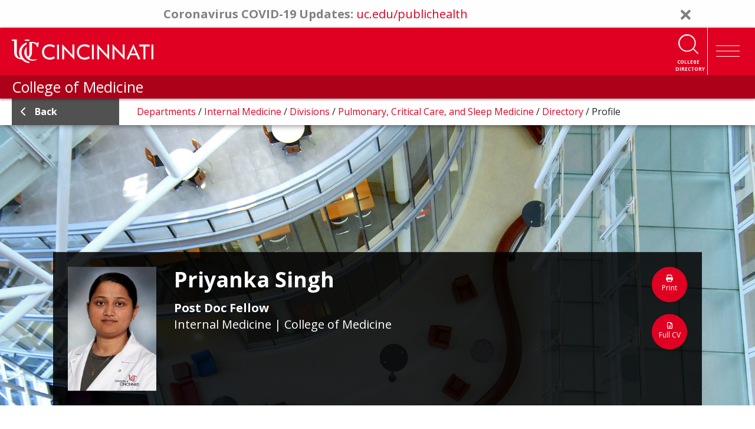

--- FILE ---
content_type: application/x-javascript
request_url: https://www.med.uc.edu/ResourcePackages/UCMed/assets/dist/js/main.min.js?package=UCMed
body_size: 7171
content:
function _extends(){return(_extends=Object.assign||function(t){for(var e=1;e<arguments.length;e++){var n=arguments[e];for(var o in n)Object.prototype.hasOwnProperty.call(n,o)&&(t[o]=n[o])}return t}).apply(this,arguments)}function _typeof(t){return(_typeof="function"==typeof Symbol&&"symbol"==typeof Symbol.iterator?function(t){return typeof t}:function(t){return t&&"function"==typeof Symbol&&t.constructor===Symbol&&t!==Symbol.prototype?"symbol":typeof t})(t)}!function(p,v){"use strict";if("IntersectionObserver"in p&&"IntersectionObserverEntry"in p&&"intersectionRatio"in p.IntersectionObserverEntry.prototype)"isIntersecting"in p.IntersectionObserverEntry.prototype||Object.defineProperty(p.IntersectionObserverEntry.prototype,"isIntersecting",{get:function(){return 0<this.intersectionRatio}});else{var e=[];t.prototype.THROTTLE_TIMEOUT=100,t.prototype.POLL_INTERVAL=null,t.prototype.USE_MUTATION_OBSERVER=!0,t.prototype.observe=function(e){if(!this._observationTargets.some(function(t){return t.element==e})){if(!e||1!=e.nodeType)throw new Error("target must be an Element");this._registerInstance(),this._observationTargets.push({element:e,entry:null}),this._monitorIntersections(),this._checkForIntersections()}},t.prototype.unobserve=function(e){this._observationTargets=this._observationTargets.filter(function(t){return t.element!=e}),this._observationTargets.length||(this._unmonitorIntersections(),this._unregisterInstance())},t.prototype.disconnect=function(){this._observationTargets=[],this._unmonitorIntersections(),this._unregisterInstance()},t.prototype.takeRecords=function(){var t=this._queuedEntries.slice();return this._queuedEntries=[],t},t.prototype._initThresholds=function(t){var e=t||[0];return Array.isArray(e)||(e=[e]),e.sort().filter(function(t,e,n){if("number"!=typeof t||isNaN(t)||t<0||1<t)throw new Error("threshold must be a number between 0 and 1 inclusively");return t!==n[e-1]})},t.prototype._parseRootMargin=function(t){var e=(t||"0px").split(/\s+/).map(function(t){var e=/^(-?\d*\.?\d+)(px|%)$/.exec(t);if(!e)throw new Error("rootMargin must be specified in pixels or percent");return{value:parseFloat(e[1]),unit:e[2]}});return e[1]=e[1]||e[0],e[2]=e[2]||e[0],e[3]=e[3]||e[1],e},t.prototype._monitorIntersections=function(){this._monitoringIntersections||(this._monitoringIntersections=!0,this.POLL_INTERVAL?this._monitoringInterval=setInterval(this._checkForIntersections,this.POLL_INTERVAL):(n(p,"resize",this._checkForIntersections,!0),n(v,"scroll",this._checkForIntersections,!0),this.USE_MUTATION_OBSERVER&&"MutationObserver"in p&&(this._domObserver=new MutationObserver(this._checkForIntersections),this._domObserver.observe(v,{attributes:!0,childList:!0,characterData:!0,subtree:!0}))))},t.prototype._unmonitorIntersections=function(){this._monitoringIntersections&&(this._monitoringIntersections=!1,clearInterval(this._monitoringInterval),this._monitoringInterval=null,o(p,"resize",this._checkForIntersections,!0),o(v,"scroll",this._checkForIntersections,!0),this._domObserver&&(this._domObserver.disconnect(),this._domObserver=null))},t.prototype._checkForIntersections=function(){var a=this._rootIsInDom(),c=a?this._getRootRect():{top:0,bottom:0,left:0,right:0,width:0,height:0};this._observationTargets.forEach(function(t){var e=t.element,n=m(e),o=this._rootContainsTarget(e),i=t.entry,r=a&&o&&this._computeTargetAndRootIntersection(e,c),s=t.entry=new l({time:p.performance&&performance.now&&performance.now(),target:e,boundingClientRect:n,rootBounds:c,intersectionRect:r});i?a&&o?this._hasCrossedThreshold(i,s)&&this._queuedEntries.push(s):i&&i.isIntersecting&&this._queuedEntries.push(s):this._queuedEntries.push(s)},this),this._queuedEntries.length&&this._callback(this.takeRecords(),this)},t.prototype._computeTargetAndRootIntersection=function(t,e){if("none"!=p.getComputedStyle(t).display){for(var n,o,i,r,s,a,c,l,h=m(t),u=b(t),d=!1;!d;){var f=null,g=1==u.nodeType?p.getComputedStyle(u):{};if("none"==g.display)return;if(u==this.root||u==v?(d=!0,f=e):u!=v.body&&u!=v.documentElement&&"visible"!=g.overflow&&(f=m(u)),f&&(n=f,o=h,void 0,i=Math.max(n.top,o.top),r=Math.min(n.bottom,o.bottom),s=Math.max(n.left,o.left),a=Math.min(n.right,o.right),l=r-i,!(h=0<=(c=a-s)&&0<=l&&{top:i,bottom:r,left:s,right:a,width:c,height:l})))break;u=b(u)}return h}},t.prototype._getRootRect=function(){var t;if(this.root)t=m(this.root);else{var e=v.documentElement,n=v.body;t={top:0,left:0,right:e.clientWidth||n.clientWidth,width:e.clientWidth||n.clientWidth,bottom:e.clientHeight||n.clientHeight,height:e.clientHeight||n.clientHeight}}return this._expandRectByRootMargin(t)},t.prototype._expandRectByRootMargin=function(n){var t=this._rootMarginValues.map(function(t,e){return"px"==t.unit?t.value:t.value*(e%2?n.width:n.height)/100}),e={top:n.top-t[0],right:n.right+t[1],bottom:n.bottom+t[2],left:n.left-t[3]};return e.width=e.right-e.left,e.height=e.bottom-e.top,e},t.prototype._hasCrossedThreshold=function(t,e){var n=t&&t.isIntersecting?t.intersectionRatio||0:-1,o=e.isIntersecting?e.intersectionRatio||0:-1;if(n!==o)for(var i=0;i<this.thresholds.length;i++){var r=this.thresholds[i];if(r==n||r==o||r<n!=r<o)return!0}},t.prototype._rootIsInDom=function(){return!this.root||i(v,this.root)},t.prototype._rootContainsTarget=function(t){return i(this.root||v,t)},t.prototype._registerInstance=function(){e.indexOf(this)<0&&e.push(this)},t.prototype._unregisterInstance=function(){var t=e.indexOf(this);-1!=t&&e.splice(t,1)},p.IntersectionObserver=t,p.IntersectionObserverEntry=l}function l(t){this.time=t.time,this.target=t.target,this.rootBounds=t.rootBounds,this.boundingClientRect=t.boundingClientRect,this.intersectionRect=t.intersectionRect||{top:0,bottom:0,left:0,right:0,width:0,height:0},this.isIntersecting=!!t.intersectionRect;var e=this.boundingClientRect,n=e.width*e.height,o=this.intersectionRect,i=o.width*o.height;this.intersectionRatio=n?Number((i/n).toFixed(4)):this.isIntersecting?1:0}function t(t,e){var n,o,i,r=e||{};if("function"!=typeof t)throw new Error("callback must be a function");if(r.root&&1!=r.root.nodeType)throw new Error("root must be an Element");this._checkForIntersections=(n=this._checkForIntersections.bind(this),o=this.THROTTLE_TIMEOUT,i=null,function(){i||(i=setTimeout(function(){n(),i=null},o))}),this._callback=t,this._observationTargets=[],this._queuedEntries=[],this._rootMarginValues=this._parseRootMargin(r.rootMargin),this.thresholds=this._initThresholds(r.threshold),this.root=r.root||null,this.rootMargin=this._rootMarginValues.map(function(t){return t.value+t.unit}).join(" ")}function n(t,e,n,o){"function"==typeof t.addEventListener?t.addEventListener(e,n,o||!1):"function"==typeof t.attachEvent&&t.attachEvent("on"+e,n)}function o(t,e,n,o){"function"==typeof t.removeEventListener?t.removeEventListener(e,n,o||!1):"function"==typeof t.detatchEvent&&t.detatchEvent("on"+e,n)}function m(t){var e;try{e=t.getBoundingClientRect()}catch(t){}return e?(e.width&&e.height||(e={top:e.top,right:e.right,bottom:e.bottom,left:e.left,width:e.right-e.left,height:e.bottom-e.top}),e):{top:0,bottom:0,left:0,right:0,width:0,height:0}}function i(t,e){for(var n=e;n;){if(n==t)return!0;n=b(n)}return!1}function b(t){var e=t.parentNode;return e&&11==e.nodeType&&e.host?e.host:e&&e.assignedSlot?e.assignedSlot.parentNode:e}}(window,document),function(t,e){"object"===("undefined"==typeof exports?"undefined":_typeof(exports))&&"undefined"!=typeof module?module.exports=e():"function"==typeof define&&define.amd?define(e):t.LazyLoad=e()}(this,function(){"use strict";var t="undefined"!=typeof window,i=t&&!("onscroll"in window)||"undefined"!=typeof navigator&&/(gle|ing|ro)bot|crawl|spider/i.test(navigator.userAgent),e=t&&"IntersectionObserver"in window,l=t&&"classList"in document.createElement("p"),n={elements_selector:"img",container:i||t?document:null,threshold:300,thresholds:null,data_src:"src",data_srcset:"srcset",data_sizes:"sizes",data_bg:"bg",class_loading:"loading",class_loaded:"loaded",class_error:"error",load_delay:0,auto_unobserve:!0,callback_enter:null,callback_exit:null,callback_reveal:null,callback_loaded:null,callback_error:null,callback_finish:null},r="was-processed",o="ll-timeout",u=function(t,e){return t.getAttribute("data-"+e)},s=function(t,e,n){var o="data-"+e;null!==n?t.setAttribute(o,n):t.removeAttribute(o)},a=function(t){return"true"===u(t,r)},c=function(t,e){return s(t,o,e)},h=function(t){return u(t,o)},d=function(t,e){var n,o="LazyLoad::Initialized",i=new t(e);try{n=new CustomEvent(o,{detail:{instance:i}})}catch(t){(n=document.createEvent("CustomEvent")).initCustomEvent(o,!1,!1,{instance:i})}window.dispatchEvent(n)};var f=function(t,e){t&&t(e)},g=function(t,e){t._loadingCount+=e,0===t._elements.length&&0===t._loadingCount&&f(t._settings.callback_finish)},p=function(t){for(var e,n=[],o=0;e=t.children[o];o+=1)"SOURCE"===e.tagName&&n.push(e);return n},v=function(t,e,n){n&&t.setAttribute(e,n)},m=function(t,e){v(t,"sizes",u(t,e.data_sizes)),v(t,"srcset",u(t,e.data_srcset)),v(t,"src",u(t,e.data_src))},b={IMG:function(t,e){var n=t.parentNode;n&&"PICTURE"===n.tagName&&p(n).forEach(function(t){m(t,e)});m(t,e)},IFRAME:function(t,e){v(t,"src",u(t,e.data_src))},VIDEO:function(t,e){p(t).forEach(function(t){v(t,"src",u(t,e.data_src))}),v(t,"src",u(t,e.data_src)),t.load()}},_=function(t,e){var n,o,i,r,s,a,c=e._settings,l=t.tagName,h=b[l];if(h)return h(t,c),g(e,1),void(e._elements=(n=e._elements,o=t,n.filter(function(t){return t!==o})));s=u(i=t,(r=c).data_src),a=u(i,r.data_bg),s&&(i.style.backgroundImage='url("'.concat(s,'")')),a&&(i.style.backgroundImage=a)},y=function(t,e){l?t.classList.add(e):t.className+=(t.className?" ":"")+e},w="loadeddata",$=function(t,e,n){t.addEventListener(e,n)},I=function(t,e,n){t.removeEventListener(e,n)},E=function(t,e,n){I(t,"load",e),I(t,w,e),I(t,"error",n)},k=function(t,e,n){var o,i,r=n._settings,s=e?r.class_loaded:r.class_error,a=e?r.callback_loaded:r.callback_error,c=t.target;o=c,i=r.class_loading,l?o.classList.remove(i):o.className=o.className.replace(new RegExp("(^|\\s+)"+i+"(\\s+|$)")," ").replace(/^\s+/,"").replace(/\s+$/,""),y(c,s),f(a,c),g(n,-1)},T=function(n,o){var t,e,i,r=function t(e){k(e,!0,o),E(n,t,s)},s=function t(e){k(e,!1,o),E(n,r,t)};i=s,$(t=n,"load",e=r),$(t,w,e),$(t,"error",i)},C=["IMG","IFRAME","VIDEO"],R=function(t,e){var n=e._observer;L(t,e),n&&e._settings.auto_unobserve&&n.unobserve(t)},O=function(t){var e=h(t);e&&(clearTimeout(e),c(t,null))},x=function(t,e){var n=e._settings.load_delay,o=h(t);o||(o=setTimeout(function(){R(t,e),O(t)},n),c(t,o))},L=function(t,e,n){var o=e._settings;!n&&a(t)||(-1<C.indexOf(t.tagName)&&(T(t,e),y(t,o.class_loading)),_(t,e),s(t,r,"true"),f(o.callback_reveal,t),f(o.callback_set,t))},M=function(a){return!!e&&(a._observer=new IntersectionObserver(function(t){t.forEach(function(t){return(s=t).isIntersecting||0<s.intersectionRatio?(o=t.target,r=(i=a)._settings,f(r.callback_enter,o),void(r.load_delay?x(o,i):R(o,i))):(e=t.target,n=a._settings,f(n.callback_exit,e),void(n.load_delay&&O(e)));var e,n,o,i,r,s})},{root:(t=a._settings).container===document?null:t.container,rootMargin:t.thresholds||t.threshold+"px"}),!0);var t},A=function(t,e){this._settings=_extends({},n,t),this._loadingCount=0,M(this),this.update(e)};return A.prototype={update:function(t){var e=this,n=this._settings,o=t||n.container.querySelectorAll(n.elements_selector);this._elements=Array.prototype.slice.call(o).filter(function(t){return!a(t)}),!i&&this._observer?this._elements.forEach(function(t){e._observer.observe(t)}):this.loadAll()},destroy:function(){var e=this;this._observer&&(this._elements.forEach(function(t){e._observer.unobserve(t)}),this._observer=null),this._elements=null,this._settings=null},load:function(t,e){L(t,this,e)},loadAll:function(){var e=this;this._elements.forEach(function(t){R(t,e)})}},t&&function(t,e){if(e)if(e.length)for(var n,o=0;n=e[o];o+=1)d(t,n);else d(t,e)}(A,window.lazyLoadOptions),A}),document.addEventListener("DOMContentLoaded",function(){$(".sf-Long-text span, .sf-Long-text strong, .sf-Long-text p").attr("style","");var t=(new Date).getFullYear();$(".newYear").html(t),window.onscroll=function(){o()},window.onresize=function(){o()};var e=document.getElementById("ucHeader"),n=e.offsetTop+159;function o(){var t=window.innerWidth;window.pageYOffset>=n&&"992"<=t?e.classList.add("sticky"):e.classList.remove("sticky")}$("#navbar button.search-btn").click(function(t){setTimeout('$("#navbarSearch input.form-control").focus();',1e3)}),$(document).click(function(t){!$(t.target).closest("#navbarSearch").length&&$("#navbarSearch").is(":visible")&&$("#navbarSearch").removeClass("show")}),$("#navbarSearch input.form-control").keyup(function(t){"Escape"===t.key&&$("#navbarSearch").removeClass("show")});new Swiper(".med-home-hero",{loop:!0,pagination:{el:"div.pagination",type:"bullets",bulletElement:"span",clickable:!0,bulletClass:"slider-bullet",bulletActiveClass:"active-slider-bullet"}}),new Swiper(".featured-person-hero",{loop:!0,navigation:{nextEl:".fa-chevron-right",prevEl:".fa-chevron-left"}});var i=$(".eProf-tab-side-view"),r=$(".visible-lg .eProf-tab-side-view");function s(){$(".pubHolder").each(function(){var t=0,e=0,n=$(this).find(".toggle-control-bar"),o=$(this).find(".pubs"),i=$(this).find(".pubs > .cspub:lt(5)"),r=$(this).find(".pubs > .cspub"),s=r.length;i.each(function(){t+=$(this).innerHeight()}),r.each(function(){e+=$(this).innerHeight()}),s<5&&o.addClass("showing-first-five"),n.hasClass("toggled-on")?n.next(".pubs").removeClass("showing-first-five").addClass("showAll").css({height:e,display:"block",overflow:"hidden"}):n.next(".pubs").addClass("showing-first-five").removeClass("showAll").css({height:t,display:"block",overflow:"hidden"})})}i.attr("id",""),r.find("label").attr("for","userList"),r.find("select").attr("id","userList"),$(".directory .person").each(function(){0!==$(this).find('img[src*="eProfBig.jpg"]').length?$(this).remove():console.log("Not Found")}),0!==$(".directory").find(".full-profile").length&&$(".directory").addClass("full-width"),s();var a=$(".interests-holder .clinical-interests .interest-items"),c=$(".clinical-interests .toggle-control-bar + .interest-items p:nth-child(3n+1)"),l=$(".clinical-interests .toggle-control-bar + .interest-items p:nth-child(2n+1)"),h=$(".interests-holder .clinical-interests h3");function u(){var n,o;h.hasClass("toggled-on")?a.css({height:(o=0,window.innerWidth<=991?l.each(function(t,e){o+=$(e).outerHeight(!0)}):c.each(function(t,e){o+=$(e).outerHeight(!0)}),o+="px"),"max-height":"unset"}):a.css({height:(n=0,window.innerWidth<=991?l.each(function(t,e){t<5&&(n+=$(e).outerHeight(!0))}):c.each(function(t,e){t<5&&(n+=$(e).outerHeight(!0))}),n+="px"),"max-height":"unset"})}u(),$(window).on("resize",_.debounce(function(){u(),s()},200)),$(".toggle-control-bar span.toggle-icon").click(function(t){$(this).parent().toggleClass("toggled-off toggled-on"),s(),u()}),$(".accordion-btn a").click(function(t){t.preventDefault(),$(this).hasClass("closeAll")?($(".panel-collapse").removeClass("show"),$(".panel-title a").addClass("collapsed")):($(".panel-collapse").addClass("show"),$(".panel-title a").removeClass("collapsed"))}),$("ul.sidebar-menu i.fas").click(function(t){t.preventDefault(),$(this).toggleClass("fa-chevron-down  fa-chevron-up"),$(this).closest("li").toggleClass("active")});var d,f=$(".static-random-hero-js");if(f.length){var g=f.find("img"),p=$(g[(d=g.length,Math.floor(Math.random()*Math.floor(d)))]);$(".static-hero").css("background-image","url('"+p.attr("src")+"')"),$(".headline").html(p.data("uc-caption")),$("a.cta").html(p.data("uc-cta-text")).attr("href",p.data("uc-cta-url"))}$(".featured-person--inner-wrap img[src='']").each(function(){$(this).attr("src","//lcdn.uc.edu/images/svg/uc.svg")});try{setTimeout(function(){$("iframe[id^=twitter-widget]").each(function(){$(this).attr("title","UC College Of Medicine Twitter Feed"),$(this).contents().find("html").attr("lang","en"),$(this).contents().find("head").append($('<link href="//lcdn.uc.edu/components/twitter/css/uc-twitter.css" type="text/css" rel="stylesheet">')),$(this).parent().removeClass("loading").delay(500),console.log("Twitter loaded")})},800)}catch(t){console.log("Twitter Failed"+t.message)}try{var v=document.referrer,m=$(".b-crumbs a:eq(0)"),b=$(".b-crumbs a:eq(1)"),y=$(".b-crumbs a:eq(2)"),w=$(".b-crumbs a:eq(3)"),I=$(".b-crumbs a:eq(4)");console.log("Breadcrumb link: "+b),m.clone().appendTo(".parent-lvl-1"),b.clone().appendTo(".parent-lvl-2"),y.clone().appendTo(".parent-lvl-3"),w.clone().appendTo(".parent-lvl-4"),I.clone().appendTo(".parent-lvl-5");var E=$("div[class^=parent-lvl] a"),k=$(".back-txt a"),T=$(".back-link a");k.html("back"),T.attr("href",v),E.prepend('<i class="fas fa-chevron-left"></i> ')}catch(t){console.log("Back to link failed | error message: "+t.message)}var C=$("header"),R=$("footer");C.parent().is(".sf_cols")&&C.unwrap(),R.parent().is(".sf_cols")&&R.unwrap(),$(".owl-carousel").length&&$(".owl-carousel").owlCarousel();try{$(".tab-content .tab-pane:first-child").addClass("show active"),$(".nav-tabs .nav-item:first-child .nav-link").addClass("active")}catch(t){console.log("Mark sctive Tab failed | error message: "+t.message)}try{$('a[target="_blank"]').each(function(){$(this).attr("aria-label","Information (New Window)")})}catch(t){console.log("Opens in new window "+t)}function O(t){$(".login-container").not(t).attr("aria-hidden","true").fadeOut(125),$(t).delay(125).fadeIn(250).attr("aria-hidden","false")}function x(){switch($(".login-role select option:selected").text()){case"Employee":O(".employee-login");break;case"CoM Editor":O(".com-editor-login");break;case"Admin":O(".admin-login");break;case"Guest":O(".guest-login");break;case"CQI":O(".cqi-login");break;case"Training Grant Resources":O(".grant-login")}}try{$(".login-role select").attr("aria-controls","#ariaRegion"),$(".region").attr({role:"region","aria-live":"polite",id:"ariaRegion"}),$("input[name='UserName']").attr("placeholder","Your 6+2"),$("input[name='Password']").attr("placeholder","Your UC mail password"),x(),$(".login-role select").change(function(){x(),console.log("Login Role:"+$(".login-role select option:selected").text())})}catch(t){console.log("Login role error: "+t)}$("#livefilter").on("keyup",function(){var t=$(this).val().toLowerCase();$("#filter-list div.filter-item").filter(function(){$(this).toggle(-1<$(this).text().toLowerCase().indexOf(t))})})});

--- FILE ---
content_type: application/x-javascript
request_url: https://www.med.uc.edu/Mvc/Scripts/SearchBox/searchbox.js?package=UCMed
body_size: 3804
content:
$(document).ready($(function () {
  const $globalSearchSubmitButton = $('#visual-search-button')
  const $globalSearchTextInput =  $('body > header .front-txt-searchbox')
  const $globalSearchNameDropdown = $('#selectNameFront')
  const $globalSearchLabels = $("#navbarSearch .search-toggle-buttons label")
  
  let globalSearchSelectionIndex = -1

  // const _logGlobalDropdownDebug = ()=>{
  //   const $kids =  $globalSearchNameDropdown.children()
    
  //   console.log('$kids', $kids)
  //   console.log('$kids.length', $kids.length)
  //   console.log('kids.find(":selected")', $globalSearchNameDropdown.find(":selected"))
  // }
  
  const _globalSearchHandleTextInteraction = (e)=>{
    switch(e.keyCode){
      case 38: // up arrow
        e.preventDefault()

        if($globalSearchNameDropdown.is(':visible')) {
          if(globalSearchSelectionIndex < 1) {
            // go to the end
            globalSearchSelectionIndex = $globalSearchNameDropdown.children().length - 1
          } else {
            // decrement (visually, go 'up one')
            globalSearchSelectionIndex = globalSearchSelectionIndex - 1
          }

          // move to the new index
          $globalSearchNameDropdown.find(`option:eq(${globalSearchSelectionIndex})`).prop('selected', true)
        }
        // _logGlobalDropdownDebug()
        break

      case 40: // down arrow
        e.preventDefault()

        if($globalSearchNameDropdown.is(':visible')) {
          if(globalSearchSelectionIndex >= $globalSearchNameDropdown.children().length - 1) {
            // go to the beginning
            globalSearchSelectionIndex = 0
          } else {
            // increment (visually, go 'down one')
            globalSearchSelectionIndex = globalSearchSelectionIndex + 1
          }

          // move to the new index
          $globalSearchNameDropdown.find(`option:eq(${globalSearchSelectionIndex})`).prop('selected', true)
        }
        // _logGlobalDropdownDebug()
        break

      case 13: // user pressed Enter from the context of the search box – if autocomplete is visible and something is selected, click it.
        e.preventDefault() && e.stopPropagation()

        if($globalSearchNameDropdown.is(':visible')){
          const $selected = $globalSearchNameDropdown.find(":selected")
          $selected.length > 0 ? $selected.click() : $globalSearchSubmitButton.click()
        } else  {
          $globalSearchSubmitButton.click()
        }
        break

      default: // assume it's a normal character and proceed
        var searchRad = document.getElementById("searchChoice1").checked;
        var lastnameRad = document.getElementById("searchChoice2").checked;
        var keywordRad = document.getElementById("searchChoice3").checked;
        var specialtyRad = document.getElementById("searchChoice4").checked;
        var searchName = $globalSearchTextInput.val();
        
        if (searchName.length >= 3) {
          if (lastnameRad == true) {
            $globalSearchNameDropdown.show();
            $globalSearchSubmitButton.prop('disabled', false);
            $.ajax({
              type: "GET",
              url: '/IndexJSNames/' + searchName,
              contentType: "application/json; charset=utf-8",
              success: function (response) {
                $globalSearchNameDropdown.empty()
                var dataLen = response.length

                response.forEach((item, index)=>{
                  if (item.Name.toLowerCase() !== "undefined") {
                    $globalSearchNameDropdown.append('<option value="' +
                    item.Name +
                    '" data-ucname="' +
                    item.Username +
                    '">' +
                    item.Name +
                    '</option>');
                  }
                })
              },
              failure: function (xhr, status, error) {
                var failureMessage = xhr.status + ': ' + xhr.statusText;
                console.log('Failure -- ' + failureMessage);
                //alert('*Failure -- ' + failureMessage);
              },
              error: function (xhr, status, error) {
                var errorMessage = xhr.status + ': ' + xhr.statusText;
                console.log('Error -- ' + errorMessage);
                //alert('*Error -- ' + errorMessage);
              }
            });
          }
          
          if (specialtyRad == true) {
            $globalSearchNameDropdown.show();
            $.ajax({
              type: "GET",
              url: '/IndexJSSpecialty/' + searchName,
              contentType: "application/json; charset=utf-8",
              success: function (response) {
                $globalSearchNameDropdown.empty();
                var dataLen = response.length;
                for (i = 0; i < dataLen; i++) {
                  if (response[i].Name.toLowerCase() !== "undefined") {
                    $globalSearchNameDropdown.append('<option value="' +
                    response[i].Name +
                    '" data-ucname="' +
                    response[i].Username +
                    '">' +
                    response[i].Name +
                    '</option>');
                  }
                }
              },
              failure: function (xhr, status, error) {
                var failureMessage = xhr.status + ': ' + xhr.statusText;
                console.log('Failure -- ' + failureMessage);
                //alert('*Failure -- ' + failureMessage);
              },
              error: function (xhr, status, error) {
                var errorMessage = xhr.status + ': ' + xhr.statusText;
                console.log('Error -- ' + errorMessage);
                //alert('*Error -- ' + errorMessage);
              }
            });
          }
        } else {
          if (keywordRad == true || searchRad == true) {
            $globalSearchSubmitButton.prop('disabled', false);
          }
          else {
            $globalSearchNameDropdown.empty();
            $globalSearchNameDropdown.hide();
            $globalSearchSubmitButton.prop('disabled', true);
          }
        }
    }
  }

  const globalSearchHandlePaste =  (e)=>{
    _globalSearchHandleTextInteraction(e)
  }

  const globalSearchHandleKeyup = (e)=>{
    e.preventDefault()
    _globalSearchHandleTextInteraction(e)
  }

  const globalSearchClearTextInput = ()=>{
    $globalSearchTextInput.val('')
    $globalSearchNameDropdown.empty()
    $globalSearchNameDropdown.hide()
    $globalSearchSubmitButton.prop('disabled', false)
  }
  
  // Header Search (Search Type)
  $globalSearchSubmitButton.on('click', function (e) {
    var $this = $(this);
    var searchName = $this.siblings('input.form-textbox').val();
    var searchType = document.querySelector('input[name="search-type"]:checked').value;
    switch (searchType) {
      case "lastName":
      redirectPage = $("#hiddenResultsPage").val() + "IndexSearch/Alpha/" + searchName + "/";
      window.location.href = redirectPage;
      break;
      case "keyword":
      redirectPage = $("#hiddenResultsPage").val() + "IndexSearch/Keyword/" + searchName + "/";
      window.location.href = redirectPage;
      break;
      case "specialty":
      redirectPage = $("#hiddenResultsPage").val() + "IndexSearch/Specialty/" + searchName + "/";
      window.location.href = redirectPage;
      break;  
      case "siteSearch":
      default:
      $('.hidden-sitesearch-button').click();
    }
  })
  
  $globalSearchLabels.click(function(e) {
    globalSearchClearTextInput()

    var $inputHtml = $("#navbarSearch .form-group input.form-textbox")
    var htmlForId = e.currentTarget.htmlFor.charAt(e.currentTarget.htmlFor.length - 1)
    
    // if htmlForId is 1 (the first choice) we'll set the placeholder text to a more appropriate string. Else, we'll use the innerText for the chosen option.
    switch(htmlForId){
      case '1':
      $inputHtml.attr('placeholder', 'Search med.uc.edu')
      break;
      case '2':
      $inputHtml.attr('placeholder', 'Search by Last Name');
      break;
      case '3':
      $inputHtml.attr('placeholder', 'Search by Keyword');
      break;
      case '4':
      $inputHtml.attr('placeholder', 'Search by Specialty');
      break;
      default:
      $inputHtml.attr('placeholder', 'Search');
      break;
    }
  })
  
  // on space and enter, programmatically click the element
  $globalSearchLabels.on('keyup', function(e){
    e.preventDefault()
    switch(e.keyCode){
      case 13:
      case 32:
        $(e.currentTarget).click()
        break
      default:
    }
  })
  
  // Global Search dropdown click
  $globalSearchNameDropdown.on('click', function (e) {
    $this = $(this)
    var a = $this.children("option:selected").val();
    var lastnameRad = document.getElementById("searchChoice2").checked;
    var specialtyRad = document.getElementById("searchChoice4").checked;
    var opts = document.querySelectorAll(".select-name-dropdownfront")[0];
    resultsPage = "";
    if ($("#hidResultsPage").val() == undefined) {
      resultsPage = '/landing-pages/profile/';
    }
    else {
      resultsPage = $("#hidResultsPage").val();
    }
    if (specialtyRad == true) {
      redirectPage = resultsPage + "IndexSearch/Specialty/" + a + "/";
      window.location.href = redirectPage;
    }
    if (lastnameRad == true) {
      for (var i = 0; i < opts.length; i++) {
        var value = $('.select-name-dropdownfront [value="' + $(this).val() + '"]').data('ucname');
        var redirectPage = resultsPage + "Index/Pubs/" + value + "/";
        window.location.href = redirectPage;
        break;
      }
    }
  })
  
  $globalSearchTextInput.on('paste', function (e) {
    globalSearchHandlePaste(e)
  })
  
  $globalSearchTextInput.on('keyup', function (e) {
    e.preventDefault()
    globalSearchHandleKeyup(e)
  })

  // CoM on-page search
  // find on-page search form and add listeners
  const $mainSearchSubmitBtn = $('main .research-directory-search button#eProf-search-btn')
  const $mainSearchTextInput = $('main .research-directory-search input#txtName')
  const $mainSearchNameDropdown = $('main .research-directory-search select#selectName')
  const $mainSearchLabels = $('main .research-directory-search .search-options label')

  let mainSearchSelectionIndex = -1

  /**
   * Functions
   */
  const mainSearchClearTextInput = ()=>{
    $mainSearchTextInput.val('')
    $mainSearchNameDropdown.empty()
    $mainSearchNameDropdown.hide()
    $mainSearchSubmitBtn.prop('disabled', false)
  }

  const _mainSearchHandleTextInteraction = (e)=>{
    switch(e.keyCode){
      case 38: // up arrow
        e.preventDefault()
        if($mainSearchNameDropdown.is(':visible')) {
          if(mainSearchSelectionIndex < 1) {
            // go to the end
            mainSearchSelectionIndex = $mainSearchNameDropdown.children().length - 1
          } else {
            // decrement (visually, go 'up one')
            mainSearchSelectionIndex = mainSearchSelectionIndex - 1
          }

          // move to the new index
          $mainSearchNameDropdown.find(`option:eq(${mainSearchSelectionIndex})`).prop('selected', true)
        }
        break

      case 40: // down arrow
        e.preventDefault()
        if($mainSearchNameDropdown.is(':visible')) {
          if(mainSearchSelectionIndex >= $mainSearchNameDropdown.children().length - 1) {
            // go to the beginning
            mainSearchSelectionIndex = 0
          } else {
            // increment (visually, go 'down one')
            mainSearchSelectionIndex = mainSearchSelectionIndex + 1
          }

          // move to the new index
          $mainSearchNameDropdown.find(`option:eq(${mainSearchSelectionIndex})`).prop('selected', true)
        }
        break

      case 13: // user pressed Enter from the context of the search box – if autocomplete is visible and something is selected, click it.
        e.preventDefault()
        if($mainSearchNameDropdown.is(':visible')){
          const $selected = $mainSearchNameDropdown.find(":selected")
          $selected.length > 0 ? $selected.click() : $mainSearchSubmitBtn.click()
        } else  {
          $mainSearchSubmitBtn.click()
        }
        break

      default: // assume it's a normal character and proceed
        var lastnameRad = document.getElementById("lastname").checked;
        var keywordRad = document.getElementById("keyword").checked;
        var specialtyRad = document.getElementById("specialty").checked;
        var searchName = $mainSearchTextInput.val();
        
        mainSearchSelectionIndex = -1

        if (searchName.length >= 3) {
          if (lastnameRad == true) {
            $mainSearchNameDropdown.show()
            $mainSearchSubmitBtn.prop('disabled', false)

            $.ajax({
              type: "GET",
              url: '/IndexJSNames/' + searchName,
              success: function (response) {
                $mainSearchNameDropdown.empty();
                var dataLen = response.length;
                for (i = 0; i < dataLen; i++) {
                  if (response[i].Name.toLowerCase() !== "undefined") {
                    $mainSearchNameDropdown.append('<option value="' +
                    response[i].Name +
                    '" data-ucname="' +
                    response[i].Username +
                    '">' +
                    response[i].Name +
                    '</option>');
                  }
                }
              },
              failure: function (xhr, status, error) {
                var failureMessage = xhr.status + ': ' + xhr.statusText;
                console.log('Failure -- ' + failureMessage);
                //alert('*Failure -- ' + failureMessage);
              },
              error: function (xhr, status, error) {
                var errorMessage = xhr.status + ': ' + xhr.statusText;
                console.log('Error -- ' + errorMessage);
                //alert('*Error -- ' + errorMessage);
              }
            });
          }
          if (specialtyRad == true) {
            $mainSearchNameDropdown.show();
            $.ajax({
              type: "GET",
              url: '/IndexJSSpecialty/' + searchName,
              
              success: function (response) {
                $mainSearchNameDropdown.empty();
                var dataLen = response.length;
                for (i = 0; i < dataLen; i++) {
                  if (response[i].Name.toLowerCase() !== "undefined") {
                    $mainSearchNameDropdown.append('<option value="' +
                    response[i].Name +
                    '" data-ucname="' +
                    response[i].Username +
                    '">' +
                    response[i].Name +
                    '</option>');
                  }
                }
              },
              failure: function (xhr, status, error) {
                var failureMessage = xhr.status + ': ' + xhr.statusText;
                console.log('Failure -- ' + failureMessage);
                //alert('*Failure -- ' + failureMessage);
              },
              error: function (xhr, status, error) {
                var errorMessage = xhr.status + ': ' + xhr.statusText;
                console.log('Error -- ' + errorMessage);
                //alert('*Error -- ' + errorMessage);
              }
            });
          }
        } else {
          if (keywordRad == true) {
            $mainSearchSubmitBtn.prop('disabled', false);
          } else {
            $mainSearchNameDropdown.empty();
            $mainSearchNameDropdown.hide();
            $mainSearchSubmitBtn.prop('disabled', true);
          }
        }
    }
  }

  const mainSearchHandlePaste =  (e)=>{
    _mainSearchHandleTextInteraction(e)
  }

  const mainSearchHandleKeyup = (e)=>{
    e.preventDefault()
    _mainSearchHandleTextInteraction(e)
  }

  /**
   * jQuery listeners
   */
  
  $mainSearchLabels.click(function(e){
    mainSearchClearTextInput()

    switch(e.currentTarget.htmlFor) {
      case 'lastname':
        $mainSearchTextInput.attr('placeholder', 'Search by Last Name')
        break
      case 'keyword':
        $mainSearchTextInput.attr('placeholder', 'Search by Keyword')
        break
      case 'specialty':
        $mainSearchTextInput.attr('placeholder', 'Search by Specialty')
        break
      default:
        $mainSearchTextInput.attr('placeholder', 'Search the Directory')
    }
  })
  
  // on space and enter, programmatically click the element
  $mainSearchLabels.on('keyup', function(e){
    e.preventDefault()
    switch(e.keyCode){
      case 13:
      case 32:
        $(e.currentTarget).click()
        break
      default:
    }
  })

  // in-page (within the `main` tag) search text input
  $mainSearchTextInput.on('keyup', mainSearchHandleKeyup)
  $mainSearchTextInput.on('paste', mainSearchHandlePaste)
  
  $mainSearchSubmitBtn.on('click', function (e) {
    if($mainSearchNameDropdown.is(':visible') && $mainSearchNameDropdown.find(":selected").length) {
      e.preventDefault()
      $mainSearchNameDropdown.find(":selected").click()
    } else {
      var $this = $(this);
      var searchName = $this.siblings('input.name-search-textbox').val();
      if (!searchName) {
        searchName = $mainSearchTextInput.val();
      }
      var s = searchName.substring(searchName.length - 1);
      if (s === ".") {
        searchName = searchName.substring(0, searchName.length - 1);
      }
      var redirectPage = "";
      var lastnameRad = document.getElementById("lastname").checked;
      var keywordRad = document.getElementById("keyword").checked;
      var specialtyRad = document.getElementById("specialty").checked;
      
      if (lastnameRad == true) {
        redirectPage = $("#hidResultsPage").val() + "IndexSearch/Alpha/" + searchName + "/";
      }
      if (keywordRad == true) {
        redirectPage = $("#hidResultsPage").val() + "IndexSearch/Keyword/" + searchName + "/";
      }
      if (specialtyRad == true) {
        redirectPage = $("#hidResultsPage").val() + "IndexSearch/Specialty/" + searchName + "/";
      }
      window.location.href = redirectPage  
    }
  })
  
  $mainSearchNameDropdown.on('click', function (e) {
    $this = $(this)
    var a = $this.children("option:selected").val();
    var lastnameRad = document.getElementById("lastname").checked;
    var specialtyRad = document.getElementById("specialty").checked;
    var opts = document.querySelectorAll(".select-name-dropdown")[0];
    resultsPage = "";
    if ($("#hidResultsPage").val() == undefined) {
      resultsPage = '/landing-pages/profile/';
    }
    else {
      resultsPage = $("#hidResultsPage").val();
    }
    if (specialtyRad == true) {
      redirectPage = $("#hidResultsPage").val() + "IndexSearch/Specialty/" + a + "/";
      window.location.href = redirectPage;
    }
    if (lastnameRad == true) {
      for (var i = 0; i < opts.length; i++) {
        var value = $('.select-name-dropdown [value="' + $(this).val() + '"]').data('ucname');
        var redirectPage = $("#hidResultsPage").val() + "Index/Pubs/" + value + "/";
        window.location.href = redirectPage;
        break;
      }
    }
  })
}
))